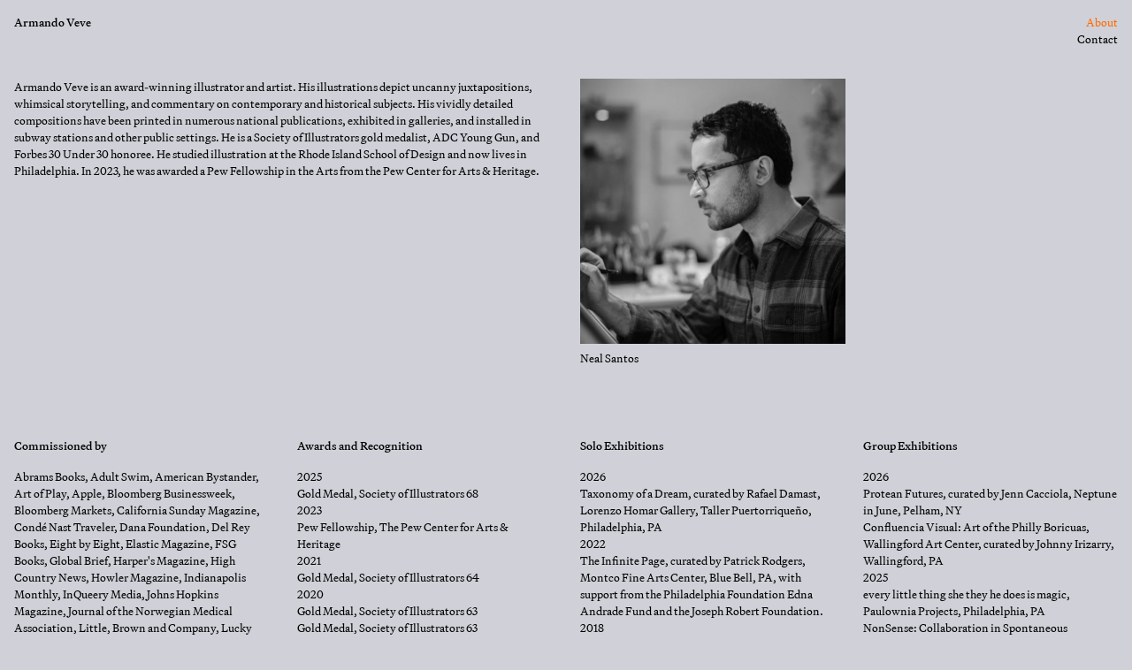

--- FILE ---
content_type: text/html; charset=UTF-8
request_url: https://armandoveve.com/about
body_size: 6133
content:
<!doctype html>
<html lang="en" class="no-js" style="background-color: #d0d1d8">
<head>
  <meta charset="UTF-8">
  <meta http-equiv="x-ua-compatible" content="ie=edge">
  <meta name="viewport" content="width=device-width,initial-scale=1.0">
  <title>Armando Veve | About</title>
  <link rel="canonical" href="https://armandoveve.com/about">
  <link rel="icon" href="/favicon.ico" type="image/x-icon">
  <meta property="og:site_name" content="Armando Veve">
  <meta property="og:url" content="https://armandoveve.com/about">
  <meta property="og:type" content="website">
  <meta property="og:title" content="About">
    <meta name="description" content="Armando Veve is an award-winning illustrator and artist. His illustrations depict uncanny juxtapositions, whimsical storytelling, and commentary on contemporary and historical subjects. His vividly detailed compositions have been printed in numerous national publications, exhibited in galleries, and installed in subway stations and other public settings. He is a Society of Illustrators gold medalist, ADC Young Gun, and Forbes 30 Under 30 honoree. He studied illustration at the Rhode Island School of Design and now lives in Philadelphia. In 2023, he was awarded a Pew Fellowship in the Arts from the Pew Center for Arts &amp; Heritage." />
  <meta property="og:description" content="Armando Veve is an award-winning illustrator and artist. His illustrations depict uncanny juxtapositions, whimsical storytelling, and commentary on contemporary and historical subjects. His vividly detailed compositions have been printed in numerous national publications, exhibited in galleries, and installed in subway stations and other public settings. He is a Society of Illustrators gold medalist, ADC Young Gun, and Forbes 30 Under 30 honoree. He studied illustration at the Rhode Island School of Design and now lives in Philadelphia. In 2023, he was awarded a Pew Fellowship in the Arts from the Pew Center for Arts &amp; Heritage.">
      <meta property="og:image"  content="https://armandoveve.com/media/pages/about/1891f86ac5-1751583596/armando_headshot_square-800px-1200x628-crop.jpg" />
  <meta property="og:image:type" content="image/jpeg">
  <meta property="og:image:width" content="1200">
  <meta property="og:image:height" content="628">
    <link rel="preload" href="/assets/fonts/martina-plantijn-italic.woff2" as="font" type="font/woff2" crossorigin>
  <link rel="preload" href="/assets/fonts/martina-plantijn-light-italic.woff2" as="font" type="font/woff2" crossorigin>
  <link rel="preload" href="/assets/fonts/martina-plantijn-light.woff2" as="font" type="font/woff2" crossorigin>
  <link rel="preload" href="/assets/fonts/martina-plantijn-medium-italic.woff2" as="font" type="font/woff2" crossorigin>
  <link rel="preload" href="/assets/fonts/martina-plantijn-medium.woff2" as="font" type="font/woff2" crossorigin>
  <link rel="preload" href="/assets/fonts/martina-plantijn-regular.woff2" as="font" type="font/woff2" crossorigin>
    <style>
    :root {
      --site-style-link-color: #ff6a00;
      --color-background:  #d0d1d8;
    }
  </style>
    <link href="https://armandoveve.com/assets/css/fonts.202512232324.css" rel="stylesheet">  <link href="https://armandoveve.com/assets/css/variables.202512232324.css" rel="stylesheet">  <link href="https://armandoveve.com/assets/css/global.202512232324.css" rel="stylesheet">  <link href="https://armandoveve.com/assets/css/typography.202512232324.css" rel="stylesheet">  <link href="https://armandoveve.com/assets/css/site-header.202512232324.css" rel="stylesheet">  <link href="https://armandoveve.com/assets/css/site-nav.202512232324.css" rel="stylesheet">  <link href="https://armandoveve.com/assets/css/site-footer.202512232324.css" rel="stylesheet">  <link href="https://armandoveve.com/assets/css/work-index.202512232324.css" rel="stylesheet">  <link href="https://armandoveve.com/assets/css/thumb.202512232324.css" rel="stylesheet">  <link href="https://armandoveve.com/assets/css/filters.202512232324.css" rel="stylesheet">  <link href="https://armandoveve.com/assets/css/figure.202512232324.css" rel="stylesheet">  <link href="https://armandoveve.com/assets/css/image.202512232324.css" rel="stylesheet">      <link href="https://armandoveve.com/assets/css/about.202512232324.css" rel="stylesheet">      <script type="text/javascript">
    document.documentElement.classList.replace('no-js', 'js');
  </script>
  <!-- Privacy-friendly analytics by Plausible -->
  <script async src="https://plausible.io/js/pa-q5g-G8PQ1_yheIINliO2O.js"></script>
  <script>
    window.plausible = window.plausible || function(){(plausible.q=plausible.q||[]).push(arguments)};
    plausible.init = plausible.init || function(i){plausible.o = i || {}};
    plausible.init()
  </script>
</head>

<body class="grid template-about">  
  <header id="siteHeader" class="site-header t-menu">
  <nav class="site-header__nav" aria-label="Main menu">
    <ul class="site-header__nav-list">
            <li class="site-header__nav-item site-header__nav-item--home">
        <a href="https://armandoveve.com" class="site-header__nav-link">
          <span class="site-header__nav-link-label">Armando Veve</span>
        </a>
      </li>
    </ul>
  </nav>
</header>
<nav class="site-nav" aria-label="Main menu">
  <ul class="site-nav__list">
        <li class="site-nav__item">
      <a href="https://armandoveve.com/about" class="site-nav__link is-active">
        <span class="site-nav__link-label">About</span>
      </a>
    </li>
        <li class="site-nav__item">
      <a href="https://armandoveve.com/contact" class="site-nav__link">
        <span class="site-nav__link-label">Contact</span>
      </a>
    </li>
              <li class="site-nav__item site-nav__item--placeholder">
        <a href="https://armandoveve.com/login/" noprefetch class="site-nav__link">Login</a>
      </li>
      </ul>
</nav><div id="about" class="about">
  <div class="about__text">
    <section class="about__section">
      <div class="about__section-body">
        <p>Armando Veve is an award-winning illustrator and artist. His illustrations depict uncanny juxtapositions, whimsical storytelling, and commentary on contemporary and historical subjects. His vividly detailed compositions have been printed in numerous national publications, exhibited in galleries, and installed in subway stations and other public settings. He is a Society of Illustrators gold medalist, ADC Young Gun, and Forbes 30 Under 30 honoree. He studied illustration at the Rhode Island School of Design and now lives in Philadelphia. In 2023, he was awarded a Pew Fellowship in the Arts from the Pew Center for Arts &amp;&nbsp;Heritage.</p>      </div>
    </section>
  </div>
  
  <div class="about__image-column">
    <div class="about__image">
      <figure class="figure">
  <div class="figure__image-container">
    <div class="image">
  <img
    alt=""
    src="https://armandoveve.com/media/pages/about/2356eccd17-1742514845/armando_headshot_square-20x-blur2-q70.webp"
    class="image__placeholder"
    aria-hidden="true"  >
  <img
    alt=""
    src="https://armandoveve.com/media/pages/about/2356eccd17-1742514845/armando_headshot_square-1200x.jpg"
    class="image__main"
    loading="eager"
    srcset="https://armandoveve.com/media/pages/about/2356eccd17-1742514845/armando_headshot_square-20x-q80.webp 20w, https://armandoveve.com/media/pages/about/2356eccd17-1742514845/armando_headshot_square-200x-q80.jpg 200w, https://armandoveve.com/media/pages/about/2356eccd17-1742514845/armando_headshot_square-400x-q80.jpg 400w, https://armandoveve.com/media/pages/about/2356eccd17-1742514845/armando_headshot_square-600x-q80.jpg 600w, https://armandoveve.com/media/pages/about/2356eccd17-1742514845/armando_headshot_square-800x-q80.jpg 800w, https://armandoveve.com/media/pages/about/2356eccd17-1742514845/armando_headshot_square-1200x-q80.jpg 1200w, https://armandoveve.com/media/pages/about/2356eccd17-1742514845/armando_headshot_square-1400x-q80.jpg 1400w, https://armandoveve.com/media/pages/about/2356eccd17-1742514845/armando_headshot_square-1800x-q80.jpg 1800w, https://armandoveve.com/media/pages/about/2356eccd17-1742514845/armando_headshot_square-2100x-q80.jpg 2100w"
    sizes="(max-width: 600px) 100vw, (max-width: 1440px) 50vw, (max-width: 1800px) 40vw, 25vw"  >
</div>
  </div>
    <figcaption class="figure__caption">
    <p>Neal Santos</p>  </figcaption>
  </figure>
    </div>
  </div>

  <section class="about__section">
    <div class="about__section-inner">
      <h2 class="about__section-heading t-heading">
        Commissioned by      </h2>
      <div class="about__section-body">
        <p>Abrams Books, Adult Swim, American Bystander, Art of Play, Apple, Bloomberg Businessweek, Bloomberg Markets, California Sunday Magazine, Condé Nast Traveler, Dana Foundation, Del Rey Books, Eight by Eight, Elastic Magazine, FSG Books, Global Brief, Harper's Magazine, High Country News, Howler Magazine, Indianapolis Monthly, InQueery Media, Johns Hopkins Magazine, Journal of the Norwegian Medical Association, Little, Brown and Company, Lucky Peach Magazine, Los Angeles Times, McSweeney’s Publishing, MIT Technology Review, Mother Jones, MTA Arts &amp; Design, Mythology, National Geographic, National Wildlife, New Republic, New Scientist, The New York Times, The New Yorker, This Greedy Pig, Todd Oldham Studios, Tor Books, Penguin Random House, Pentagram, POLITICO, Poetry Foundation, Pop-Up Productions, Quirk Books, Real Simple, Rich Brilliant Willing, Scientific American Mind, Smithsonian Magazine, Subterranean Press, Stanford d.school, VICE, Village Voice, Virginia Quarterly Review, The Wall Street Journal, The Washington Post, Wired, Wake Forest University, W. W. Norton &amp;&nbsp;Company</p>      </div>
    </div>
  </section>
      <section id="85777bfa-795b-4259-b0a1-c3abe7cd024a" class="about__section">
      <div class="about__section-inner">
        <h2 class="about__section-heading t-heading">
          Awards and Recognition        </h2>
        <div class="about__section-body about__section-body--history">
          <h3>2025</h3>
<p>Gold Medal, Society of Illustrators 68</p>
<h3>2023</h3>
<p>Pew Fellowship, The Pew Center for Arts &amp; Heritage</p>
<h3>2021</h3>
<p>Gold Medal, Society of Illustrators 64</p>
<h3>2020</h3>
<p>Gold Medal, Society of Illustrators 63</p>
<p>Gold Medal, Society of Illustrators 63</p>
<p>Silver Medal, Society of Illustrators 63</p>
<p>Chesley Award Nominee, ASFA</p>
<h3>2019</h3>
<p>Gold Medal, Society of Illustrators 62</p>
<p>Yellow Pencil, D&amp;AD Awards, London, UK</p>
<p>Award of Excellence, Communication Arts</p>
<h3>2018</h3>
<p>Forbes 30 Under 30 Art &amp; Style</p>
<p>Award of Excellence, Society for News Design</p>
<h3>2017</h3>
<p>ADC Young Gun Award </p>
<p>Levine/Leavitt Artist-In-Residence Award</p>
<p>Jury for Society of Illustrators 60th Annual Exhibition</p>
<p>ICON 10 The Illustration Conference Poster Artist</p>
<p>American Illustration 36 (Selected: Editorial)</p>
<p>Spectrum Award Nominee</p>
<p>Gold Medal (Editorial), Society of Illustrators 59</p>
<p>Gold Medal (Advertising), Society of Illustrators 59</p>
<p>Creative Quarterly 46 (Spring/Summer 2017)</p>
<h3>2016</h3>
<p>Latin American Ilustración 5 (Selected: Editorial)</p>
<p>Communication Arts Fresh Feature</p>
<p>American Illustration 35 (Chosen: Advertising, Editorial) </p>
<p>Society of Illustrators 58 (Advertising, Editorial)</p>
<h3>2014</h3>
<p>American Illustration 34 (Selected: Editorial)</p>
<p>Society of Illustrators 57 (Editorial)</p>
<h3>2011</h3>
<p>Society of Illustrators' Nancy Lee Rhodes Scholarship</p>
<h3>2010</h3>
<p>Arthur Zankel Scholarship Finalist</p>
<p>John A. Chironna Scholarship, RISD, Providence, RI</p>
<h3>2007</h3>
<p>American Greetings Scholarship, RISD, Providence,&nbsp;RI</p>        </div>
      </div>
    </section>
      <section id="89e433e5-8e21-4cda-82f7-1007cdd7e398" class="about__section">
      <div class="about__section-inner">
        <h2 class="about__section-heading t-heading">
          Solo Exhibitions        </h2>
        <div class="about__section-body about__section-body--history">
          <h3>2026</h3>
<p><em>Taxonomy of a Dream</em>, curated by Rafael Damast, Lorenzo Homar Gallery, Taller Puertorriqueño, Philadelphia, PA</p>
<h3>2022</h3>
<p><em>The Infinite Page</em>,  curated by Patrick Rodgers, Montco Fine Arts Center, Blue Bell, PA, with support from the Philadelphia Foundation Edna Andrade Fund and the Joseph Robert Foundation. </p>
<h3>2018</h3>
<p>Richard C. Von Hess Gallery, University of the Arts, Philadelphia,&nbsp;PA</p>        </div>
      </div>
    </section>
      <section id="6008051e-76d7-401a-a477-f76c1fcc18dc" class="about__section">
      <div class="about__section-inner">
        <h2 class="about__section-heading t-heading">
          Group Exhibitions        </h2>
        <div class="about__section-body about__section-body--history">
          <h2>2026</h2>
<p><em>Protean Futures</em>, curated by Jenn Cacciola, Neptune in June, Pelham, NY </p>
<p><em>Confluencia Visual: Art of the Philly Boricuas</em>, Wallingford Art Center, curated by Johnny Irizarry, Wallingford, PA</p>
<h2>2025</h2>
<p>every little thing she they he does is magic, Paulownia Projects, Philadelphia, PA</p>
<p>NonSense: Collaboration in Spontaneous Illustrations, curated by Rachael Harkness and Cornelia Walworth, Lewis Gallery, Portland Public Library, Portland, OR</p>
<p>Monochrome 3, curated by Charles Lee, Nucleus House, Portland, OR</p>
<h3>2024</h3>
<p>Soft/Cover, curated by DJ Hellerman and Katy Donoghue, The Fabric Workshop and Museum, Philadelphia, PA</p>
<p>Art on Paper, New York, NY</p>
<p>Illustrators 66, Museum of Illustration at the Society of Illustrators, New York, NY</p>
<p>TEAMWERK, Commonweal Gallery, Philadelphia, PA</p>
<h3>2023</h3>
<p>Lux, Commonweal Gallery, Philadelphia, PA</p>
<h3>2022</h3>
<p><em>Some Bodies: Object, Subject, and Identity in Nursing, Medicine, and Art</em><br />
Opalka Gallery, Albany, NY. </p>
<h3>2021</h3>
<p><em>Labyrinth of Dreams,</em> curated by Tim Maclean, WOW x WOW Gallery</p>
<p><em>Illustrated Monsters</em>, curated by illustration institute, Portland Public Library Lewis Gallery, Portland, ME</p>
<p><em>Wave</em>, curated by Insu Lee, East Sea International Art Pre-Biennale 2021 Illustration Exhibition, Seoul, South Korea</p>
<p><em>Plant Show</em>, curated by Cassia Lupo, Giant Robot, Los Angeles, CA</p>
<p><em>Urban Aesop</em>, curated by robin underground, Brassworks Gallery, Portland, OR</p>
<h3>2019</h3>
<p><em>A Body Awaits</em>, curated by Siobhán Gallagher and John F. Malta, Cooler Gallery, Brooklyn, NY</p>
<h3>2018</h3>
<p><em>Art as Witness: Political Graphics 2016-2018</em>, curated by Steve Brodner, SVA Chelsea Gallery, New York, NY </p>
<p><em>KREM</em>, The Scarab Club, curated by Stephen Schudlich, Detroit, MI </p>
<p><em>Go West!</em>, Designforum Wien, designaustria, curated by Peter Diamond, Vienna, Austria </p>
<p><em>American Monsters</em>, Star Gallery, curated by Anthony Freda, New York, NY</p>
<h3>2017</h3>
<p><em>Storybook Style: A Selection of Works from the Minds of Living Illustrators</em>, Morris Museum, curated by Alexandra Willis, Morristown, NJ</p>
<p><em>New Masters</em>, The Fumbally Exchange, curated by Hens Teeth Prints, Dublin, IE </p>
<p><em>All Things Great and Small</em>, Geoffrey Young Gallery, Great Barrington, MA</p>
<p><em>Moments in Monochrome</em>, Nucleus Portland, Portland, OR </p>
<p><em>Winnie Truong</em>, Lala, Armando Veve, HARPY Gallery, curated by Michael Olivo, Rutherford, NJ</p>
<p><em>The Shape of Things to Come</em>, Jonathan LeVine Gallery, New York, NY</p>
<h3>2016</h3>
<p><em>1+(   ) - Global Network</em>, The Seoul Illustration Fair, curated by Insu Lee, Seoul, ROK </p>
<h3>2015</h3>
<p><em>Rabbit, Rabbit, Rabbit</em>, Fabric Workshop and Museum, Philadelphia, PA </p>
<h3>2014</h3>
<p><em>Belly of the Whale</em>, Edo Rosenblith and Armando Veve, So What Space, New York, NY</p>
<h3>2013</h3>
<p><em>Beyond the Selvage: A History of Screen-printing at the Fabric Workshop and Museum</em>, Philadelphia, PA</p>
<p><em>Sundance Film Festival Editions</em>, curated by Todd Oldham, Park City, UT</p>
<h3>2012</h3>
<p><em>Bleach Blue</em>, Fjord Space, curated by Sean Gerstley, Philadelphia, PA</p>
<p><em>Beyond the Oort Cloud</em>, Pew Gallery, organized by Rodger Binyone, Philadelphia, PA</p>
<p><em>Conosco Projects</em>, Reverse Art Space, organized by Paula Moreira, New York, NY</p>
<h3>2011</h3>
<p><em>Some Like it Hot</em>, Hudson Contemporary, Middletown, DE</p>
<p><em>Senior Invitational</em>, Woods Gerry Gallery, Providence, RI</p>
<p><em>Museum of American Illustration at SOI</em>, New York, NY</p>
<p><em>Showroom</em>, Memorial Hall Gallery, Providence, RI</p>
<p><em>Ice</em>, Memorial Hall Gallery, Providence, RI</p>
<h2>2009</h2>
<p><em>Contagious</em>, Hillel Gallery Project, Providence,&nbsp;RI</p>        </div>
      </div>
    </section>
      <section id="87496ae0-ec4c-47b6-b0ca-cf58021fd80d" class="about__section">
      <div class="about__section-inner">
        <h2 class="about__section-heading t-heading">
          Panels, Talks, Visits, Juries        </h2>
        <div class="about__section-body about__section-body--history">
          <h3>2025</h3>
<p>Visiting Artist, MFA in Illustration, Hartford Art School</p>
<p>Thesis Critic, MFA in Illustration, Fashion Institute of Technology, New York, NY</p>
<h3>2024</h3>
<p>MFA ILP Thesis Critic, Maryland Institute College of Art, Baltimore, MD</p>
<p>Thesis Critic, MFA in Illustration, Fashion Institute of Technology, New York, NY</p>
<h3>2023</h3>
<p>Visiting Artist, MFA in Illustration, Hartford Art School</p>
<p>Juror, ADC Young Guns 21</p>
<p>Juror, AIGA Worldstudio Scholarships</p>
<p>Metcalf Auditorium, Rhode Island School of Design, Providence, RI</p>
<p>Lazarus Auditorium, MICA MFA Illustration Practice, Baltimore, MD</p>
<h3>2022</h3>
<p>Science Friction, Russell Sage College, Troy, NY</p>
<p>California State University Northridge, Northridge CA</p>
<p>Mechanics Hall, Illustration Institute, Portland, ME</p>
<p>Juror, 3x3 </p>
<p>Leeds Arts University, Leeds, England</p>
<p>East Carolina University, Greenville, NC</p>
<h3>2021</h3>
<p>MFA ILP Thesis Critic, Maryland Institute College of Art, Baltimore, MD</p>
<p>ArtCenter College of Design, Pasadena, CA</p>
<p>Fashion Institute of Technology, New York, NY</p>
<h3>2020</h3>
<p>Easton Pribble Visiting Artist Lecture Series, Museum Auditorium, PrattMWP College of Art and Design</p>
<p>Juror, AIGA Worldstudio Scholarships</p>
<p>Juror, D&amp;AD Awards</p>
<h3>2019</h3>
<p>Visiting Artist, Congreso Internacional de Illustracion, CasaTinta, Bogota, Colombia</p>
<h3>2018</h3>
<p>Keynote Speaker, ICON10 The Illustration Conference, Detroit, MI</p>
<p>Visiting Artist, College for Creative Studies, Detroit, MI</p>
<p>Ackerman Visiting Artist, Moravian College, Bethlehem, PA</p>
<h3>2017</h3>
<p>Visiting Artist, Rhode Island School of Design, Providence, RI</p>
<p>Maryland Institute College of Art, Baltimore, MA</p>
<p>University of the Arts, Philadelphia,&nbsp;PA</p>        </div>
      </div>
    </section>
      <section id="28459d95-a1b5-426b-bdd6-9b3c0e2dd7f1" class="about__section">
      <div class="about__section-inner">
        <h2 class="about__section-heading t-heading">
          Residencies        </h2>
        <div class="about__section-body about__section-body--history">
          <h3>2024</h3>
<p>Fabric Workshop and Museum, Philadelphia, PA<br />
Milkwood, South Kortright, NY<br />
Lost and Found Lab, CT</p>
<h3>2022</h3>
<p>Marilyn Faison Artist Residency, Peaks Island, ME</p>
<h3>2015</h3>
<p>Vermont Studio Center, Artist Grant, Johnson, VT</p>
<h3>2012</h3>
<p>Fabric Workshop and Museum Apprenticeship, Philadelphia,&nbsp;PA</p>        </div>
      </div>
    </section>
      <section id="dd737bab-b93e-40f4-ad08-5cb86754b5e3" class="about__section">
      <div class="about__section-inner">
        <h2 class="about__section-heading t-heading">
          Teaching History        </h2>
        <div class="about__section-body about__section-body--history">
          <h3>2024-present</h3>
<p>Adjunct Professor, Tyler School of Art and Architecture, Philadelphia, PA</p>
<h3>2024-2025</h3>
<p>Thesis Advisor, School of the Visual Arts, New York, NY</p>
<h3>2019-2024</h3>
<p>Adjunct Associate Professor, University of the Arts (RIP), Philadelphia, PA</p>
<h3>2022-2023</h3>
<p>Thesis Advisor, School of the Visual Arts, New York,&nbsp;NY</p>        </div>
      </div>
    </section>
      <section id="67db09d7-9972-4a33-bba6-1e81009911eb" class="about__section">
      <div class="about__section-inner">
        <h2 class="about__section-heading t-heading">
          Education        </h2>
        <div class="about__section-body about__section-body--history">
          <h3>2011</h3>
<p>BFA with honors, Rhode Island School of Design</p>
<h3>2010</h3>
<p>RISD European Honors Program, Rome,&nbsp;Italy</p>        </div>
      </div>
    </section>
  </div>
  <footer id="siteFooter" class="site-footer t-light t-small">
  <div class="site-footer__site-credit">
      </div>
  <div class="site-footer__contents">© 2011-2026 Armando Veve</div>
</footer><script defer src="https://armandoveve.com/assets/js/image.202412281506.js"></script><script defer src="https://armandoveve.com/assets/js/keyboard.202412271503.js"></script>
  <!-- <script>
  window.ga=window.ga||function(){(ga.q=ga.q||[]).push(arguments)};ga.l=+new Date;
  ga('create', 'UA-15441924-2', 'auto');
  ga('send', 'pageview');
  </script> -->
  <!-- <script async src='https://www.google-analytics.com/analytics.js'></script> -->
</body>
</html>

--- FILE ---
content_type: text/css
request_url: https://armandoveve.com/assets/css/fonts.202512232324.css
body_size: -68
content:
@font-face {
  font-family: 'Martina Plantijn';
  src:
    url('../fonts/martina-plantijn-light.woff2') format('woff2')
  ;
  font-weight: 200;
  font-style: normal;
  font-display: block;
}

@font-face {
  font-family: 'Martina Plantijn';
  src:
    url('../fonts/martina-plantijn-light-italic.woff2') format('woff2')
  ;
  font-weight: 200;
  font-style: italic;
  font-display: block;
}

@font-face {
  font-family: 'Martina Plantijn';
  src:
    url('../fonts/martina-plantijn-regular.woff2') format('woff2')
  ;
  font-weight: 400;
  font-style: normal;
  font-display: block;
}

@font-face {
  font-family: 'Martina Plantijn';
  src:
    url('../fonts/martina-plantijn-italic.woff2') format('woff2')
  ;
  font-weight: 400;
  font-style: italic;
  font-display: block;
}

@font-face {
  font-family: 'Martina Plantijn';
  src:
    url('../fonts/martina-plantijn-medium.woff2') format('woff2')
  ;
  font-weight: 500;
  font-style: normal;
  font-display: block;
}

@font-face {
  font-family: 'Martina Plantijn';
  src:
    url('../fonts/martina-plantijn-medium-italic.woff2') format('woff2')
  ;
  font-weight: 500;
  font-style: italic;
  font-display: block;
}

--- FILE ---
content_type: text/css
request_url: https://armandoveve.com/assets/css/variables.202512232324.css
body_size: 1149
content:
:root {
  --font-family:'Martina Plantijn', monospace;
  --font-weight:400;
  --font-weight-heading:500;
  --font-weight-menu:500;
  --font-weight-light:200;
  --font-size-main:14px;
  --font-size-small:12px;

  --letter-spacing-light:0.03em;
  --line-height-main:1.5;

  --color-background-scrim:#ffffffa3;
  --color-text-main:#000000;
  --color-text-light:#7d7d7d;
  --color-text-link:var(--color-text-main);
  --color-highlight:yellow;
  --color-text-active:var(--site-style-link-color, #ff0000);
  
  --width-gutter:16px;
  --height-header:calc(1rem * var(--line-height-main) + (var(--width-gutter) * 2));
  
  --grid-template-columns:repeat(10, minmax(0, 1fr));
  --grid-template-rows:auto 1fr auto;

  --grid-template-columns-project-header-inner:repeat(6, minmax(0, 1fr));
  --grid-template-rows-project-header-inner:auto auto 1fr;

  --grid-column-site-header:1 / 3;
  --grid-column-site-nav:-3 / -1;
  
  --grid-column-work-index:1 / 3;
  --grid-column-work-index-project:1 / 3;
  
  --grid-column-filters:-3 / -1;
  --grid-column-filters-project:-3 / -1;
  
  --grid-column-project-header:3 / -3;
  --grid-column-project-header-details:1 / -2;
  --grid-column-project-header-arrows:-2;
  --grid-column-project-images:3 / -3;

  --grid-column-about-section:span 2;
  --grid-column-about-text:1 / 7;
  --grid-column-about-image-column:7 / -1;

  --grid-row-work-index:2 / -2;
  --grid-row-work-index-project:2 / -2;

  --grid-row-filters:2 / -2;
  --grid-row-filters-project:2 / -2;

  --grid-row-project-header:1 / 2;
  --grid-row-project-header-arrows:1;
  --grid-row-project-images:2 / -2;

  --grid-row-about-image-column:1;
  
  --gap-project-header-inner:0 calc(var(--width-gutter) * 2);

  --text-align-filters:right;
  --text-align-filters-project:right;
  --justify-content-project-nav:flex-end;

  --display-project-header-arrows:block;
  --display-site-nav-item-placeholder:block;

  --min-height-project-images:calc(100vh - (2rem * var(--line-height-main) + (var(--width-gutter) * 2)) * 2);
  
  --max-width-paragraph:46em;

  /* --max-width-project-images-inner:none; */
  --max-width-project-image-xsmall:calc(50% - var(--width-gutter) * 0.5);
  --max-width-project-image-small:66.6667%;

  --top-heading-subsection:calc(1em * var(--line-height-main) + var(--width-gutter) * 2 - 1px);
  --border-top-heading-subsection:none;
  --padding-heading-subsection:0 0 0.8em 0;
  --padding-project-images:var(--width-gutter);
  --padding-project-description:0;
  --margin-body-subsection:0 0 0.6em;
  --margin-project-header-arrows:0;
  --height-figure-image-container-contain-height:100%;
  --width-figure-image-container-contain-height:auto;
  --aspect-ratio-figure-image-container-contain-height:1 / 1;
  --container-name-figure-image-container-contain-height:imagecontainer;
  --container-type-figure-image-container-contain-height:size;
  
  --backdrop-filter:blur(4px);
}

@media screen and (max-width: 1440px) {
  :root {
    --grid-template-columns:repeat(8, minmax(0, 1fr));
    --grid-template-columns-project-header-inner:repeat(4, minmax(0, 1fr));

    --grid-template-rows:auto 1fr auto auto;
    --grid-template-rows-project-header-inner:auto auto auto auto;

    --grid-column-filters-project:1 / -1;

    --grid-column-project-header:3 / -3;
    --grid-column-project-images:3 / -1;

    --grid-column-about-text:1 / 5;
    --grid-column-about-image-column:5 / -1;
    
    --grid-row-work-index-project:2;

    --grid-row-project-header:1 / 2;
    --grid-row-filters-project:-3;

    --text-align-filters-project:left;
  }
}

/* @media screen and (min-height: 800px) {
  :root {
    --max-width-project-images-inner:calc(100vh - (var(--width-gutter) * 2 + 3rem * var(--line-height-main)) * 2);
  }
}

@media screen and (min-aspect-ratio: 4.6 / 3) and (min-width: 1025px) and (min-height: 800px) {
  :root {
    --max-width-project-images-inner:calc(100vh - (var(--width-gutter) * 2 + 2rem * var(--line-height-main)) * 2);
  }
} */

@media screen and (min-aspect-ratio: 4.6 / 3) and (min-width: 1025px) {
  :root {
    --grid-template-columns:repeat(8, minmax(0, 1fr));

    --grid-template-rows:auto auto 1fr auto;

    --grid-column-filters-project:-3 / -1;

    --grid-column-project-header:1 / 3;
    --grid-column-project-header-details:1 / -1;
    --grid-column-project-header-arrows:1 / -1;
    --grid-column-project-images:3 / -3;

    --grid-row-work-index-project:3 / 4;

    --grid-row-project-header:2 / 3;
    --grid-row-project-header-arrows:5;
    --grid-row-filters-project:2/-2;

    --text-align-filters-project:right;
    
    --justify-content-project-nav:flex-start;
    
    --display-site-nav-item-placeholder:none;
    
    --padding-project-description:0;

    --margin-project-header-arrows:var(--width-gutter) 0 0;
  }
}

@media screen and (max-width: 1280px) {
  :root {
    --font-size-main:13px;
    --font-size-small:10px;
  }
}

@media screen and (max-width: 1024px) {
  :root {
    --grid-template-rows:auto auto 1fr auto;
    
    --grid-column-work-index:1 / 7;
    --grid-column-work-index-project:1 / 7;
    --grid-column-filters:7 / -1;
    --grid-column-filters-project:7 / -1;
    --grid-column-project-images:1 / -1;
    --grid-column-about-section:span 4;
  
    --grid-row-project-images:2;
    --grid-row-work-index-project:3 / -2;
    --grid-row-filters:2 / -2;
    --grid-row-filters-project:3 / -2;
  
    --text-align-filters-project:right;

    --display-site-nav-item-placeholder:none;

    --min-height-project-images:none;
    --height-figure-image-container-contain-height:auto;
    --width-figure-image-container-contain-height:100%;
    --padding-project-description:0 25vw;
  }
}

@media screen and (max-width: 767px) {
  :root {
    --grid-template-rows:auto auto auto 1fr auto;

    --grid-template-columns-project-header-inner:1fr auto;
    --grid-template-rows-project-header-inner:auto auto auto auto;
  
    --grid-column-site-header:1 / 5;
    --grid-column-site-nav:5 / -1;
    --grid-column-work-index-project:1 / 5;
    --grid-column-filters-project:5 / -1;
    --grid-column-project-header:1 / -1;
    --grid-column-project-header-details:1 / 2;
    
    --grid-row-project-header:2;
    --grid-row-project-images:3;
    --grid-row-work-index-project:4;
    --grid-row-filters-project:4;

    --display-project-header-arrows:block;

    --padding-project-images:0 var(--width-gutter) var(--width-gutter);
    --padding-project-description:0;
    
    --aspect-ratio-figure-image-container-contain-height:auto;
    --container-name-figure-image-container-contain-height:none;
    --container-type-figure-image-container-contain-height:normal;
    --max-width-project-image-xsmall:none;
    --max-width-project-image-small:none;
  }
}

@media screen and (max-width: 600px) {
  :root {
    --grid-template-rows:auto auto auto 1fr auto auto;

    --grid-column-work-index:1 / -1;
    --grid-column-work-index-project:1 / -1;
    --grid-column-filters:1 / -1;
    --grid-column-filters-project:1 / -1;  
    --grid-column-about-section:1 / -1;
    --grid-column-about-text:1 / -1;
    --grid-column-about-image-column:1 / -1;
  
    --grid-row-work-index:2 / 3;
    --grid-row-filters:3;
    --grid-row-filters-project:5;
    --grid-row-about-image-column:2;
  
    --text-align-filters:left;
    --text-align-filters-project:left;
  }
}

--- FILE ---
content_type: text/css
request_url: https://armandoveve.com/assets/css/global.202512232324.css
body_size: 579
content:
@charset "UTF-8";

*, *:before, *:after {
  vertical-align: baseline;
  font-weight: inherit;
  font-family: inherit;
  font-style: inherit;
  margin: 0;
  padding: 0;
  border: 0;
  background-repeat: no-repeat;
  box-sizing: border-box;
}

body {
  display: flex;
  flex-direction: column;
  min-height: 100vh;
  background-color: var(--color-background);
  @supports (min-height: 100dvh) {
    min-height: 100dvh;
  }
}

main {
  flex: 1;
}

article, aside, details, figcaption, figure,
footer, header, hgroup, main, nav, section, summary {
  display: block;
}

a[target="_blank"],
[type="submit"] {
  display: inline-flex;
  flex-wrap: nowrap;
  &:focus,
  &:hover {
    font-style: italic;
  }
}

a {
  text-decoration: none;
  color: inherit;
  p & {
    position: relative;
    display: inline-block;
    &:after {
      display: block;
      content: "";
      position: absolute;
      width: 100%;
      height: 1px;
      background-color: var(--color-text-active);
      bottom: 0;
      left: 0;
    }
    &:hover,
    &:focus {
      font-style: italic;
      color: var(--color-text-active);
      &:after {
        display: none;
      }
    }
  }
  &:visited {
    color: inherit;
  }
}

p {
  max-width: var(--max-width-paragraph);
}

summary,
button {
  cursor: pointer;
}

details summary::-webkit-details-marker {
  display:none;
}

button {
  font-size: inherit;
  background-color: transparent;
  &[type="submit"] {
    color: var(--color-text-link);
  }
}

input {
  font-size: inherit;
  color: var(--color-text-link);
  background-color: transparent;
  &::placeholder {
    color: var(--color-text-link);
  }
  &:focus {
    outline: none;
    color: var(--color-text-main);
  }
}

img[data-defer-src],
img[data-defer-loading] {
  display: none;
}

.grid {
  position: relative;
  display: grid;
  grid-template-columns: var(--grid-template-columns);
  grid-template-rows: var(--grid-template-rows);
  align-items: start;
}

.grid__column {
  position: sticky;
  top: var(--height-header, 0);
}

.content {
  grid-row: 1 / -1;
  grid-column: 2 / -2;
  position: sticky;
  top: 0;
}

.visually-hidden {
  position: absolute;
  left: -10000px;
  top: auto;
  width: 1px;
  height: 1px;
  overflow: hidden;
}

.default-page {
  grid-column: 1 / -1;
  padding: var(--width-gutter);
}

@media (scripting: none) {
  .js-only {
    display: none;
  }
}


--- FILE ---
content_type: text/css
request_url: https://armandoveve.com/assets/css/typography.202512232324.css
body_size: -19
content:
html, body {
  font-size: var(--font-size-main);
  font-family: var(--font-family);
  font-weight: var(--font-weight);
  line-height: var(--line-height-main);
  -webkit-font-smoothing: antialiased;
  -moz-osx-font-smoothing: grayscale;

  /* &.template-home {
    color: navy;
  } */
}

h1, h2, h3, h4, h5, h6 {
  font-size: inherit;
}

.t-menu {
  font-weight: var(--font-weight-menu);
}

.t-heading {
  font-weight: var(--font-weight-heading);
}

input::placeholder,
.t-heading--project-title {
  font-style: italic;
  font-weight: var(--font-weight);
}

/* input::placeholder {
  font-style: italic;
} */

.t-menu-title {
  font-style: italic;
}

input::placeholder,
.t-light {
  font-weight: var(--font-weight-light);
}

.t-small {
  font-size: var(--font-size-small);
  letter-spacing: var(--letter-spacing-light);
}


--- FILE ---
content_type: text/css
request_url: https://armandoveve.com/assets/css/site-header.202512232324.css
body_size: -125
content:
.site-header {
  background-color: var(--color-background);
  grid-column: var(--grid-column-site-header);
  grid-row: 1;
  padding: var(--width-gutter);
  z-index: 1000;
}

.site-header__nav-list {
  list-style: none;
  display: flex;
  flex-direction: column;
}

.site-header__nav-link.is-active,
.site-header__nav-link:hover,
.site-header__nav-link:focus {
  color: var(--color-text-main);
}


--- FILE ---
content_type: text/css
request_url: https://armandoveve.com/assets/css/site-nav.202512232324.css
body_size: -56
content:
.site-nav {
  background-color: var(--color-background);
  grid-column: var(--grid-column-site-nav);
  grid-row: 1;
  text-align: right;
  z-index: 1000;
  padding: var(--width-gutter);
}

.site-nav__list {
  list-style: none;
  display: flex;
  flex-direction: column;
}

.site-nav__item--placeholder {
  display: var(--display-site-nav-item-placeholder);
  visibility: hidden;
}

.site-nav__link:hover,
.site-nav__link:focus {
  &:not(.is-active) {
    font-style: italic;
  }
}

.site-nav__link.is-active {
  color: var(--color-text-active);
}


--- FILE ---
content_type: text/css
request_url: https://armandoveve.com/assets/css/site-footer.202512232324.css
body_size: -152
content:
.site-footer {
  grid-column: 1 / -1;
  grid-row: -2;
  display: flex;
  justify-content: space-between;
  gap: var(--width-gutter);
  padding: var(--width-gutter) var(--width-gutter) 0;
}

/* .site-footer__site-credit {
} */

.site-footer__contents {
  text-align: right;
}

--- FILE ---
content_type: text/css
request_url: https://armandoveve.com/assets/css/work-index.202512232324.css
body_size: 439
content:
.work-index {
  grid-column: var(--grid-column-work-index);
  grid-row: var(--grid-row-work-index);
  padding: var(--width-gutter);
  z-index: 1000;
  align-self: stretch;
  .template-project & {
    grid-column: var(--grid-column-work-index-project);
    grid-row: var(--grid-row-work-index-project);
  }
}

.work-index__list {
  list-style: none;
  display: inline-block;
  position: sticky;
  top: var(--width-gutter);
}

.work-index__list .work-index__list-item {
  width: max-content;
}

.work-index__card {
  display: block;
  scroll-margin-top: var(--height-header);
  &:focus {
    outline: none;
  }
  .work-index__list:not(:has(.work-index__card:hover)) &:not(:hover):not(.is-active):focus {
    &:not(.is-active) {
      font-style: italic;
    }
  }
  @media (hover: hover) {
    &:hover:not(.is-active) {
      font-style: italic;
    }
  }
}

.work-index__card.is-active,
.work-index__card.is-active:visited {
  color: var(--color-text-active, '#ff0000');
}

.work-index__card-title {
  position: relative;
  z-index: 1;
}

.work-index__thumb-container {
  position: fixed;
  top: 50%;
  left: 50%;
  transform: translate(-50%, -50%);
  width: 50vw;
  height: 50vh;
  max-width: 600px;
  max-height: 600px;
  display: none;
  .work-index:not(.disable-hover-thumbs) .work-index__list:not(:has(.work-index__card:hover)) .work-index__card:not(:hover):focus & {
    display: block;
    z-index: 1000;
  }
  @media (hover: hover) {
    .work-index:not(.disable-hover-thumbs) .work-index__card:not(.is-active):hover & {
      display: block;
      z-index: 1000;
    }
  }
}

.work-index__thumb-wrapper {
  position: relative;
  width: 100%;
  height: 100%;
  overflow: hidden;
  display: flex;
  flex-direction: column;
  justify-content: center;
  align-items: center;
  container-type: size;
  container-name: imagecontainer;
}

/* Override thumb square aspect ratio for hover thumbnails */
.work-index__thumb-wrapper .thumb {
  aspect-ratio: auto;
  width: 100%;
  height: 100%;
  overflow: visible;
}

.work-index__thumb-wrapper .image {
  width: 100%;
  height: 100%;
  display: flex;
  justify-content: center;
  align-items: center;
}

.work-index__thumb-wrapper .image__main,
.work-index__thumb-wrapper .image__placeholder {
  max-width: 100%;
  max-height: 100%;
  width: auto;
  height: auto;
  object-fit: contain;
}


--- FILE ---
content_type: text/css
request_url: https://armandoveve.com/assets/css/thumb.202512232324.css
body_size: -136
content:
.thumb {
  width: 100%;
  height: auto;
  overflow: hidden;
  aspect-ratio: 1 / 1;
  display: flex;
  justify-content: center;
  align-items: center;
  container-type: size;
  container-name: imagecontainer;
  
  @container imagecontainer (orientation: landscape) {
    width: auto;
    height: 100%;
  }
}


--- FILE ---
content_type: text/css
request_url: https://armandoveve.com/assets/css/filters.202512232324.css
body_size: 12
content:
.filters {
  grid-column: var(--grid-column-filters);
  grid-row: var(--grid-row-filters);
  padding: var(--width-gutter);
  text-align: var(--text-align-filters);
  position: sticky;
  top: 0;
  align-self: start;

  .template-project & {
    grid-column: var(--grid-column-filters-project);
    grid-row: var(--grid-row-filters-project);
    text-align: var(--text-align-filters-project);
  }
}

.filters__button {
  display: inline-block;
  &:hover,
  .filters__dropdown-container[open] & {
    font-style: italic;
  }
}

.filters__filters-list {
  list-style: none;
  margin: var(--width-gutter) 0;
}

.filters__filters-label {
  color: var(--color-text-main);
  &:visited {
    color: var(--color-text-main);
  }
  &.is-active {
    text-decoration: none;
    color: var(--color-text-active);
  }
  &:hover,
  &:focus {
    &:not(.is-active) {
      font-style: italic;
    }
  }
}


--- FILE ---
content_type: text/css
request_url: https://armandoveve.com/assets/css/figure.202512232324.css
body_size: -162
content:
.figure {
  display: inline-flex;
  flex-direction: column;
  align-items: flex-start;
}

.figure__image-container {
  display: flex;
}

.figure__caption {
  margin-top: 0.5em;
  text-align: left;
}


--- FILE ---
content_type: text/css
request_url: https://armandoveve.com/assets/css/image.202512232324.css
body_size: 80
content:
.image {
  position: relative;
  display: inline-block;
  max-width: 100%;
  pointer-events: none;
}

/* Portrait images in landscape/square containers should fit by height */
.image--portrait {
  @container imagecontainer (orientation: landscape) {
    width: auto;
    height: 100%;
  }
  @container imagecontainer (aspect-ratio: 1 / 1) {
    width: auto;
    height: 100%;
  }
}

.image__main,
.image__placeholder {
  display: block;
  max-width: 100%;
  height: auto;
}

.image__main {
  position: relative;
  z-index: 2;
  .js & {
    opacity: 0;
    &.is-loaded {
      opacity: 1;
      transition: opacity 200ms ease-out;
    }
  }
}

.image__placeholder {
  display: none;
  .js & {
    display: block;
    position: absolute;
    top: 0;
    left: 0;
    width: 100%;
    height: 100%;
    z-index: 1;
    opacity: 0;
  }
  .js .image:has(.is-loading) & {
    opacity: 1;
  }
  .js .image:has(.is-loaded) & {
    opacity: 0;
    transition: opacity 200ms ease-in;
    transition-delay: 100ms;
  }
}


--- FILE ---
content_type: text/css
request_url: https://armandoveve.com/assets/css/about.202512232324.css
body_size: 212
content:
.about {
  grid-column: 1 / -1;
  grid-row: 2;
  display: grid;
  grid-template-columns: var(--grid-template-columns);
  gap: calc(var(--width-gutter) * 4) calc(var(--width-gutter) * 2);
  padding: 0 var(--width-gutter);
}

.about__text {
  grid-column: var(--grid-column-about-text);
  grid-row: 1;
}

.about__image-column {
  grid-column: var(--grid-column-about-image-column);
  grid-row: var(--grid-row-about-image-column);
}

.about__image-column figure {
  display: flex;
  justify-content: end;
  flex-flow: column;
  align-items: end;
}
.about__image-column .image {
  width: 100%;
  max-width: 300px;
}

@media(max-width: 767px) {
  .about__image-column figure {
    display: block;
  }
  .about__image-column .image {
    max-width: 100% !important;
  }
}

.about__section {
  position: relative;
  grid-column: var(--grid-column-about-section);
  margin-bottom: var(--width-gutter);
}

.about__section-inner {
  position: sticky;
  top: 0;
}

.about__section-heading {
  position: sticky;
  top: 0;
  column-span: all;
  padding-top: var(--width-gutter);
  padding-bottom: var(--width-gutter);
  background-color: var(--color-background);
  z-index: 2;
}

.about__section-body {
  position: relative;
  h3 {
    line-height: var(--line-height-main);
    position: sticky;
    top: var(--top-heading-subsection);
    border-top: var(--border-top-heading-subsection);
    padding: var(--padding-heading-subsection);
    background-color: var(--color-background);
    z-index: 1;
  }
  p {
    margin: var(--margin-body-subsection);
  }
  em {
    font-style: italic;
  }
}

--- FILE ---
content_type: text/plain
request_url: https://armandoveve.com/media/pages/about/2356eccd17-1742514845/armando_headshot_square-20x-blur2-q70.webp
body_size: -89
content:
RIFFr   WEBPVP8 f   � �*  >�>�H%��!7�X �	i  %Db�EM3��`qbL� �H�dftC�ZU�%�:�k��#��bţ�� >4��ұ��M�I|�}	����x   

--- FILE ---
content_type: text/javascript
request_url: https://armandoveve.com/assets/js/keyboard.202412271503.js
body_size: -51
content:
document.addEventListener('DOMContentLoaded', initKeyboardNavigation);

let prevButton = null;
let nextButton = null;

function initKeyboardNavigation () {
  prevButton = document.getElementById('prevButton');
  nextButton = document.getElementById('nextButton');
  if (!prevButton && !nextButton) {
    return;
  }
  document.addEventListener('keydown', handleKeydown);
}

function handleKeydown (e) {
  if (prevButton && (e.key === 'ArrowLeft')) {
    e.preventDefault();
    prevButton.click();
  }
  if (nextButton && (e.key === 'ArrowRight')) {
    e.preventDefault();
    nextButton.click();
  }
}

--- FILE ---
content_type: text/javascript
request_url: https://armandoveve.com/assets/js/image.202412281506.js
body_size: 116
content:
window.addEventListener('DOMContentLoaded', initImageLoading);
window.addEventListener('load', deferredImageLoading);

function initImageLoading() {
  const images = document.querySelectorAll('img:not(.image__placeholder)');
  images.forEach(function(image) {
    // lazy loading
    if (image.complete) {
      image.classList.add('is-loaded');
      return;
    }
    image.classList.add('is-loading');
    image.addEventListener('load', handleImageLoad);
  });
}

function deferredImageLoading() {
  const isHover = window.matchMedia('(hover: hover)').matches;
  if (isHover) {
    // placeholder images load immediately
    const deferredSrcImages = document.querySelectorAll('img[data-defer-src]');
    deferredSrcImages.forEach(function(image) {
      image.src = image.getAttribute('data-defer-src');
      image.removeAttribute('data-defer-src');
    });

    // eager or lazy loading images
    const deferredLoadingImages = document.querySelectorAll('img[data-defer-loading]');
    deferredLoadingImages.forEach(function(image) {
      image.loading = image.getAttribute('data-defer-loading');
      image.removeAttribute('data-defer-loading');
    });
    return;
  }
}

function handleImageLoad(event) {
  event.target.classList.replace('is-loading', 'is-loaded');
  event.target.removeEventListener('load', handleImageLoad);
}